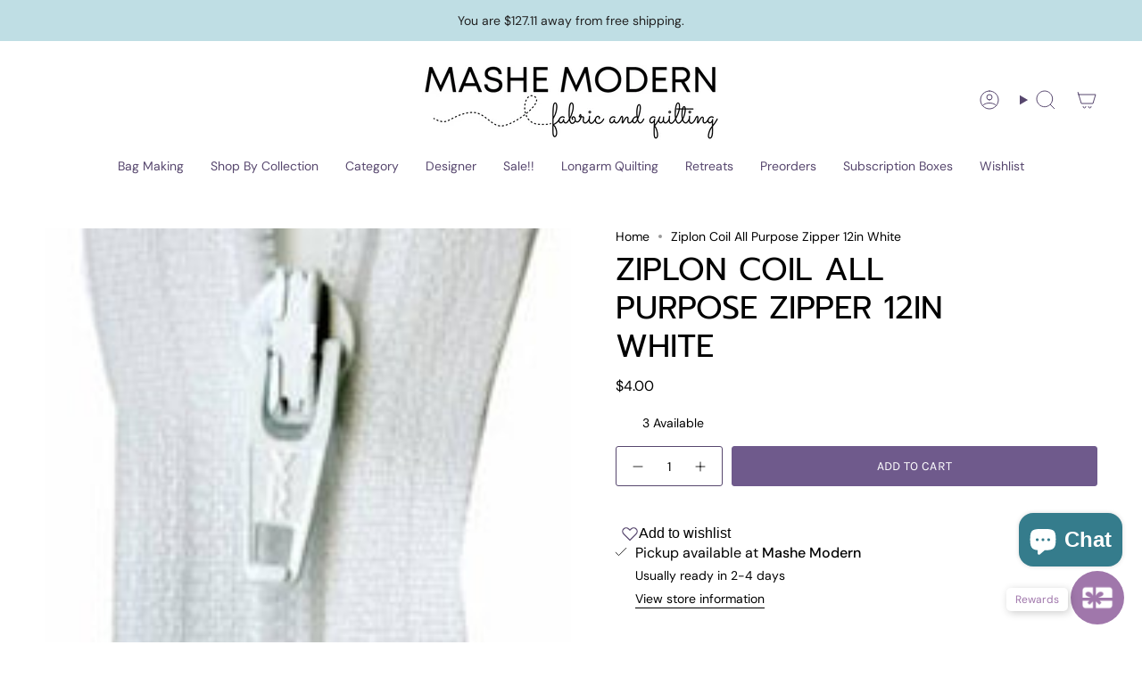

--- FILE ---
content_type: text/html; charset=utf-8
request_url: https://www.mashemodern.com/en-ca/variants/41756009726158/?section_id=api-pickup-availability
body_size: 629
content:
<div id="shopify-section-api-pickup-availability" class="shopify-section">
<popup-component>
    <div class="pickup__preview pickup__preview--primary"><svg aria-hidden="true" focusable="false" role="presentation" class="icon icon-check" viewBox="0 0 24 24"><path d="m5 13 4 4L19 7" stroke="#000" stroke-linecap="round" stroke-linejoin="round"/></svg><div class="pickup__info"><p class="pickup__info__text">
            Pickup available at <strong>Mashe Modern</strong>
          </p>
          <p class="pickup__info__timing small">
            Usually ready in 2-4 days
          </p>
          <button
            id="ShowPickupAvailabilityDrawer"
            class="pickup__button text-link small"
            aria-haspopup="dialog"
            data-popup-open
          >View store information
</button></div>
    </div>

    <dialog
      class="drawer"
      aria-modal="true"
      aria-labelledby="PickupAvailabilityHeading"
      data-pickup-drawer
      data-scroll-lock-required
    >
      <form method="dialog">
        <button class="visually-hidden no-js" aria-label="Close"></button>
      </form>

      <div class="drawer__inner" data-scroll-lock-scrollable>
        <div class="drawer__head">
          <h3 class="drawer__heading" id="PickupAvailabilityHeading">Pickup options</h3>

          <button
            type="button"
            class="drawer__close"
            data-popup-close
            autofocus
            aria-label="Close"
          ><svg aria-hidden="true" focusable="false" role="presentation" class="icon icon-cancel" viewBox="0 0 24 24"><path d="M6.758 17.243 12.001 12m5.243-5.243L12 12m0 0L6.758 6.757M12.001 12l5.243 5.243" stroke="currentColor" stroke-linecap="round" stroke-linejoin="round"/></svg></button>
        </div>

        <div class="drawer__body" data-pickup-drawer-body data-scroll-lock-scrollable>
          <div class="pickup__product__wrap">
            <p class="pickup__product__title">Ziplon Coil All Purpose Zipper 12in White</p></div>

          <ul
            class="pickup__list"
            role="list"
            aria-label="Pickup options"
            data-store-availability-drawer-content
            tabindex="0"
          ><li class="pickup__list__item">
                <p class="strong"><svg aria-hidden="true" focusable="false" role="presentation" class="icon icon-check" viewBox="0 0 24 24"><path d="m5 13 4 4L19 7" stroke="#000" stroke-linecap="round" stroke-linejoin="round"/></svg>Mashe Modern
                </p><p class="small">
                    <em>Pickup available,
                      usually ready in 2-4 days</em>
                  </p><address class="pickup__address">
                  <p>1412 Walnut Street<br>PO Box 277<br>Dallas Center IA 50063<br>United States</p>
<a aria-label="+ 1 5 1 5 9 9 2 6 5 7 8" href="tel:+15159926578">+15159926578</a></address>
              </li></ul>
        </div>
      </div>
    </dialog>
  </popup-component></div>

--- FILE ---
content_type: text/html; charset=utf-8
request_url: https://www.mashemodern.com/en-ca/products/ziplon-coil-all-purpose-zipper-12in-white?section_id=api-product-grid-item
body_size: 86
content:
<div id="shopify-section-api-product-grid-item" class="shopify-section">

<div data-api-content>
<div
    class="grid-item product-item  product-item--centered product-item--outer-text product-item--has-quickbuy "
    id="product-item--api-product-grid-item-7153205149902"
    data-grid-item
    
  >
    <div class="product-item__image" data-product-image>
      <a
        class="product-link"
        href="/en-ca/products/ziplon-coil-all-purpose-zipper-12in-white"
        aria-label="Ziplon Coil All Purpose Zipper 12in White"
        data-product-link="/en-ca/products/ziplon-coil-all-purpose-zipper-12in-white"
      ><div class="product-item__bg" data-product-image-default><figure class="image-wrapper image-wrapper--cover lazy-image lazy-image--backfill is-loading" style="--aspect-ratio: 1;" data-aos="img-in"
  data-aos-delay="||itemAnimationDelay||"
  data-aos-duration="800"
  data-aos-anchor="||itemAnimationAnchor||"
  data-aos-easing="ease-out-quart"><img src="//www.mashemodern.com/cdn/shop/products/ZIP12-501.jpg?crop=center&amp;height=231&amp;v=1673892820&amp;width=231" alt="Ziplon Coil All Purpose Zipper 12in White" width="231" height="231" loading="eager" srcset="//www.mashemodern.com/cdn/shop/products/ZIP12-501.jpg?v=1673892820&amp;width=136 136w, //www.mashemodern.com/cdn/shop/products/ZIP12-501.jpg?v=1673892820&amp;width=160 160w, //www.mashemodern.com/cdn/shop/products/ZIP12-501.jpg?v=1673892820&amp;width=180 180w, //www.mashemodern.com/cdn/shop/products/ZIP12-501.jpg?v=1673892820&amp;width=220 220w" sizes="500px" fetchpriority="high" class=" fit-cover is-loading ">
</figure>

&nbsp;</div></a>

      <div class="badge-box-container align--top-left body-medium"></div><quick-add-product>
      <div class="quick-add__holder desktop" data-quick-add-holder="7153205149902"><form method="post" action="/en-ca/cart/add" id="ProductForm--api-product-grid-item-7153205149902" accept-charset="UTF-8" class="shopify-product-form" enctype="multipart/form-data"><input type="hidden" name="form_type" value="product" /><input type="hidden" name="utf8" value="✓" /><input type="hidden" name="id" value="41756009726158"><button class="quick-add__button btn btn--solid btn--small"
              type="submit"
              name="add"
              aria-label="Add to cart"
              data-add-to-cart
            >
              <span class="btn__text">Add to cart
</span>
              <span class="btn__added">&nbsp;</span>
              <span class="btn__loader">
                <svg height="18" width="18" class="svg-loader">
                  <circle r="7" cx="9" cy="9" />
                  <circle stroke-dasharray="87.96459430051421 87.96459430051421" r="7" cx="9" cy="9" />
                </svg>
              </span>
              <span class="btn__error" data-message-error>&nbsp;</span>
            </button><input type="hidden" name="product-id" value="7153205149902" /><input type="hidden" name="section-id" value="api-product-grid-item" /></form></div>
    </quick-add-product>
    </div>

    <div
      class="product-information"
      style="--swatch-size: var(--swatch-size-filters);"
      data-product-information
    >
      <div class="product-item__info body-medium">
        <a class="product-link" href="/en-ca/products/ziplon-coil-all-purpose-zipper-12in-white" data-product-link="/en-ca/products/ziplon-coil-all-purpose-zipper-12in-white">
          <p class="product-item__title">Ziplon Coil All Purpose Zipper 12in White</p>

          <div class="product-item__price__holder"><div class="product-item__price" data-product-price>
<span class="price">
  
    <span class="new-price">
      
$4.00
</span>
    
  
</span>

</div>
          </div>
        </a><quick-add-product>
            <div class="quick-add__holder mobile" data-quick-add-holder="7153205149902"><form method="post" action="/en-ca/cart/add" id="ProductForm--api-product-grid-item-7153205149902" accept-charset="UTF-8" class="shopify-product-form" enctype="multipart/form-data"><input type="hidden" name="form_type" value="product" /><input type="hidden" name="utf8" value="✓" /><input type="hidden" name="id" value="41756009726158"><button
                    class="quick-add__button btn btn--outline btn--small"
                    type="submit"
                    name="add"
                    aria-label="Add to cart"
                    data-add-to-cart
                  >
                    <span class="btn__text">Add to cart
</span>
                    <span class="btn__added">&nbsp;</span>
                    <span class="btn__loader">
                      <svg height="18" width="18" class="svg-loader">
                        <circle r="7" cx="9" cy="9" />
                        <circle stroke-dasharray="87.96459430051421 87.96459430051421" r="7" cx="9" cy="9" />
                      </svg>
                    </span>
                    <span class="btn__error" data-message-error>&nbsp;</span>
                  </button><input type="hidden" name="product-id" value="7153205149902" /><input type="hidden" name="section-id" value="api-product-grid-item" /></form></div>
          </quick-add-product></div>
    </div>
  </div></div></div>